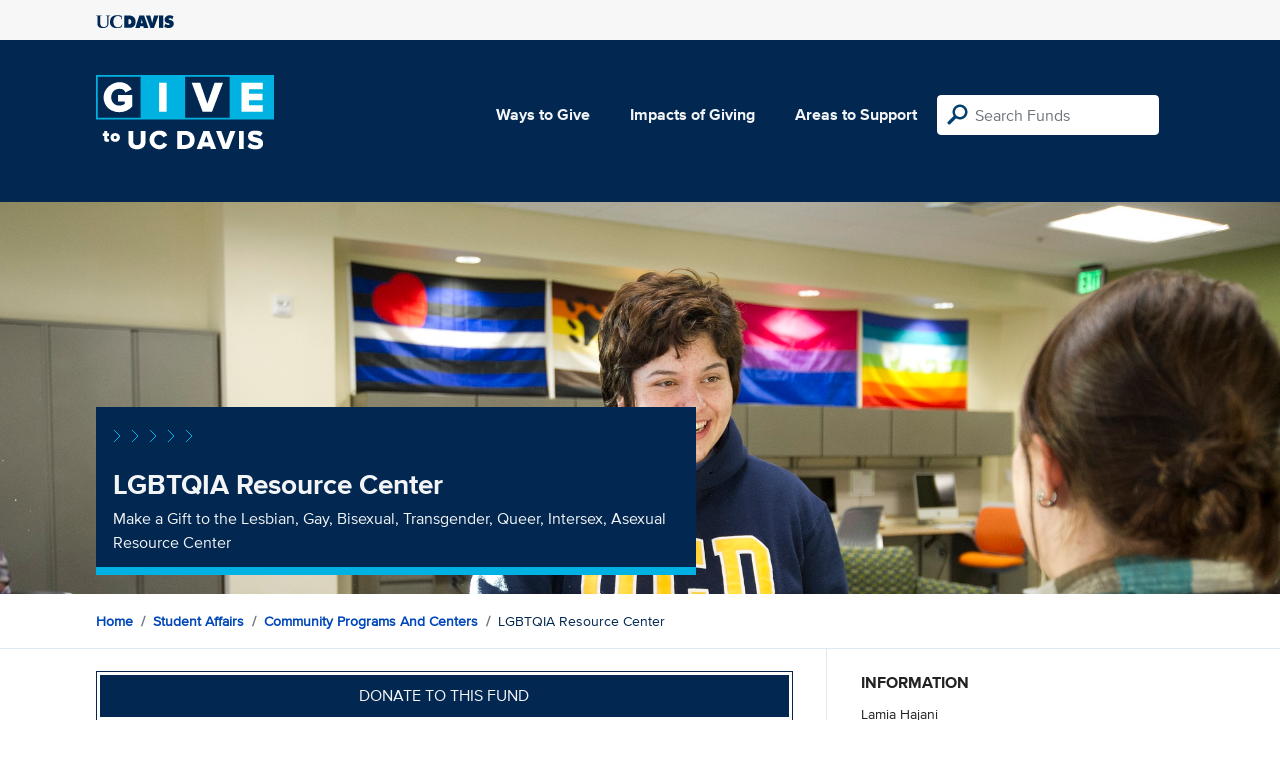

--- FILE ---
content_type: text/html; charset=utf-8
request_url: https://give.ucdavis.edu/ASCO/LGBT101?appeal=17B32
body_size: 3544
content:




<!DOCTYPE html>
<html lang="en">
<head>
    <meta charset="utf-8">
    <title>Give UC Davis - LGBTQIA Resource Center</title>
    <meta name="viewport" content="width=device-width, initial-scale=1.0">
    <meta name="description" content="Donate to the University of California at Davis">
    <meta property="og:description" content="Make a Gift to the Lesbian, Gay, Bisexual, Transgender, Queer, Intersex, Asexual Resource Center" />
    <meta property="og:title" content="LGBTQIA Resource Center" />
    <meta property="og:image" content="https://give.blob.core.windows.net/giveupload/41fc81d8-0f46-4e06-b8ef-e662885aef8b-LGBT-Resource-Center-small.jpg" />
    <meta name="twitter:card" content="photo">
    <meta name="twitter:site" content="&#64;srkirkland">
    <meta name="twitter:title" content="Make a Gift to the Lesbian, Gay, Bisexual, Transgender, Queer, Intersex, Asexual Resource Center">
    <meta name="twitter:image:src" content="https://give.blob.core.windows.net/giveupload/41fc81d8-0f46-4e06-b8ef-e662885aef8b-LGBT-Resource-Center-small.jpg">

    <!-- Style Preprocessor Thingy -->
    <script src="/bundles/css-browser-selector?v=wxpxockR6AdiqJLxd3fmMdjZnPaqb_T2IQGHO1jg0Ys1"></script>


    <!-- Le styles -->
    <link href="/Content/styles?v=ts-Cup2idkRw86d8ZqwruGmva_KTyho8OCCTjg57kdA1" rel="stylesheet"/>


    <!-- Fav and touch icons -->
    <link rel="shortcut icon" href='/favicon.ico?v2'>
    <link rel="apple-touch-icon" href='/content/images/apple-touch-icon.png?v2'>

    <link href="https://doublethedonation.com/api/css/ddplugin.css" rel="stylesheet" />

    <!-- Google Tag Manager -->
    <script nonce="c14d18f787a6e38e39e0ad60476cd8f365d826bfc53d09b154ecaecaf730da6f">(function(w,d,s,l,i){w[l]=w[l]||[];w[l].push({'gtm.start':
    new Date().getTime(),event:'gtm.js'});var f=d.getElementsByTagName(s)[0],
    j=d.createElement(s),dl=l!='dataLayer'?'&l='+l:'';j.async=true;j.src=
    'https://www.googletagmanager.com/gtm.js?id='+i+dl;f.parentNode.insertBefore(j,f);
    })(window,document,'script','dataLayer','GTM-PSBL2QQ');</script>
    <!-- End Google Tag Manager -->



    
</head>

<body>
<!-- Google Tag Manager (noscript) -->
<noscript><iframe src="https://www.googletagmanager.com/ns.html?id=GTM-PSBL2QQ"
height="0" width="0" style="display:none;visibility:hidden"></iframe></noscript>
<!-- End Google Tag Manager (noscript) -->

<div class="pagewrap">
    <header>
        <div class="container">
            <div class="row justify-content-between align-items-center">
                <div class="col">
                    <a target="_blank" href="https://ucdavis.edu">
                        <img class="img-fluid ucdavis-logo" src="/Content/images/ucdavis_blue.svg" alt="UC Davis" />
                    </a>
                </div>
            </div>
        </div>
    </header>

<div class="navbar">
  <div class="container">
    <div class="row">
        <div class="col-12 col-sm-6 col-md-5 col-lg-4 nav-brand">
            <a class="logo" href="/"><img src="/Content/images/logo-mark.svg?v=2025d" style="margin-top:15px; height:75px"  alt="logo mark"></a>
        </div>
      
      <div class="nav-content">
        <ul class="navbar-nav">
          <li class="nav-item">
            <a target="_blank" href="https://giving.ucdavis.edu/ways-to-give">Ways to Give</a>
          </li>
          <li class="nav-item">
            <a target="_blank" href="https://giving.ucdavis.edu/impacts-giving">Impacts of Giving</a>
          </li>
          <li class="nav-item">
            <a href="/Area?appeal=17B32">Areas to Support</a>
          </li>
        </ul>
        <form action="/Search/Results?appeal=17B32" method="GET">
          <input type="hidden" name="appeal" value="17B32" />
          <input type="hidden" name="donor" />
          <input type="hidden" name="amount" />
          <input type="hidden" name="recurring" />
          <input type="search" id="search" name="q" class="form-control nav-search" placeholder="Search Funds" />
        </form>
      
        
      </div>
    </div>
  </div>
</div>

    <div class="container" id="search-results" style="display: none;">
        <div class="well well-sm">
            <h4>Search results</h4>
            <div class="row" id="results-row"></div>
        </div>
    </div>

    


<div class="banner--areas" style="background-image:url(https://give.blob.core.windows.net/giveupload/41fc81d8-0f46-4e06-b8ef-e662885aef8b-LGBT-Resource-Center-orig.jpg)">
    <div class="container">
        <div class="row">
            <div class="banner--fund-title">
            <img src="/Content/images/caret-tahoe-symbol.svg" alt="micropattern of carets">
            <h1>LGBTQIA Resource Center</h1>
            <p class="fund_description">Make a Gift to the Lesbian, Gay, Bisexual, Transgender, Queer, Intersex, Asexual Resource Center</p>
            </div>
        </div>
    </div>
</div>
<div class="breadcrumb-container">
    <div class="container">
        <div class="row align-items-top">
            <div class="col-12">
                <ul class="breadcrumb">
                        <li class="breadcrumb-item">
                            <a href="/">Home</a></li>
                            <li class="breadcrumb-item"><a href="/VCSA?appeal=17B32">Student Affairs</a></li>   
                            <li class="breadcrumb-item"><a href="/ASCO?appeal=17B32">Community Programs and Centers</a></li>  
                            <li class="breadcrumb-item">LGBTQIA Resource Center</li>
                </ul>
            </div>
        </div>
    </div>
</div>

<div class="main-content">
    <div class="container">
        <div class="row">
        <div class="col-12 col-lg-8 main-left">
            <a class="btn btn--blue-filled btn-full" href="https://giveto.ucdavis.edu/campaigns/49377/donations/new?value=100&amp;appeal_code=W2026&amp;hide_appeal_code=1&amp;designation_id=LGBT101">
                Donate to this fund
            </a>
            
            <div class="areas_details">
            <div class="description"><h3>Promoting Respect, Pride and Unity for ALL</h3>

<p>The <a href="http://lgbtqia.ucdavis.edu/">LGBTQIA Resource Center</a> provides an open, safe, inclusive space and community that is committed to challenging sexism, genderism, homophobia, biphobia, transphobia and heterosexism. We recognize that this work requires a continued process of understanding and addressing all forms of oppression. Located in the <a href="http://studentaffairs.ucdavis.edu/students/scc/index.html">Student Community Center</a>, the LGBTQIA Center promotes education about all sexes, genders and sexualities, as well as space for self-exploration of these identities. </p>

<p>The Center is a dynamic, responsive and collaborative organization that serves UC Davis and the surrounding region by providing a growing spectrum of programs, resources, outreach and advocacy. Inherent in this mission are the values of respect, pride and unity for ALL individuals.  </p>

<p>Private support is vital to the LGBTQIA Center. Every gift helps bring many lives together in one community.</p>
</div>
            </div>

            <h2 class="similarfunds-title">Similar Funds</h2>
            <div id="similar-funds" class="row">
                
            </div>
        </div>
        <div class="col-12 col-lg-4 main-right">
            <div class="portlet">
                        <h2>Information</h2>
    <div class="portlet__contents">
    <p>
Lamia Hajani<br/>

External Relations and Development Program Manager<br/>

                <a href="/cdn-cgi/l/email-protection#72521e011a1318131c1b3207111613041b015c171607"><span class="__cf_email__" data-cfemail="b9d5cad1d8d3d8d7d0f9ccdaddd8cfd0ca97dcddcc">[email&#160;protected]</span></a><br/>

(530) 304-5575<span> (Phone)</span><br/>

</p>
    </div>

            </div>

          

                <div class="portlet">
                    <h2>Fund purpose</h2>
                    <p>Other Purposes</p>
                </div>

                <div class="portlet">
                    <h2>Fund type</h2>
                    <p>CURRENT</p>
                </div>
              <div class="portlet">
                <h2>Categories</h2>
                <ul class="associated-list">
                        <li>
                            <a href="/Search/Tags/students?appeal=17B32">students</a>
                        </li>
                        <li>
                            <a href="/Search/Tags/special%20interest?appeal=17B32">special interest</a>
                        </li>
                        <li>
                            <a href="/Search/Tags/leadership?appeal=17B32">leadership</a>
                        </li>
                        <li>
                            <a href="/Search/Tags/culture?appeal=17B32">culture</a>
                        </li>
                </ul>
            </div>
        </div>
        </div>

    </div>
</div>


        
</div>

    <footer>
        <div class="container">
            <div class="row">
                <div class="col-md-3">
                    <img class="img-fluid ucdavis-logo" src="/Content/images/ucdavis_white.svg" alt="UC Davis"/>
                    
                    <p>
                        Copyright &copy; The Regents of the University of California, Davis campus. All rights reserved.
                        </p>
                </div>
                <div class="col-6 col-md-3">
                    <ul>
                        <li><a target="_blank" href="https://giving.ucdavis.edu/resources">Donor Resources</a></li>
                        <li><a target="_blank" href="https://giving.ucdavis.edu/resources/stewardship-award-program">Faculty &amp; Staff Stewardship Awards Program</a></li>
                        
                        <li><a target="_blank" href="https://giving.ucdavis.edu/resources/volunteers">Volunteers</a></li>
                        <li><a target="_blank" href="https://alumni.ucdavis.edu">UC Davis Alumni & Affiliate Relations</a></li>
                        <li><a target="_blank" href="https://giving.ucdavis.edu/privacy-policy">Privacy Policy</a></li>
                    </ul>
                </div>
                <div class="col-6 col-md-3">
                <ul>
                    <li><a target="_blank" href="https://giving.ucdavis.edu/foundation">UC Davis Foundation</a></li>
                    <li><a target="_blank" href="https://occr.ucdavis.edu/poc/">Principles of Community</a></li>
                    <li><a target="_blank" href="https://giving.ucdavis.edu/contact">Contact Us</a></li>
                    <li><a target="_blank" href="https://giving.ucdavis.edu/update-info">Update Your Contact Info</a></li>
                    </ul>
                </div>
                <div class="col-md-3">
                    <h3>University of California, Davis</h3>
                    <p>One Shields Avenue <br>
                    Davis, CA 95616-5270</p>
                    <br>
                    <h3>Development and Alumni Relations</h3>
                    <p>530-754-4438 <br>
                    <a class="email-link" href="/cdn-cgi/l/email-protection#adc9c8dbc8c1c2ddc0c8c3d9edd8cec9ccdbc4de83c8c9d8"><span class="__cf_email__" data-cfemail="f591908390999a8598909b81b580969194839c86db909180">[email&#160;protected]</span></a></p>
                    
                </div>

            </div>
        </div>
    </footer>

    <script data-cfasync="false" src="/cdn-cgi/scripts/5c5dd728/cloudflare-static/email-decode.min.js"></script><script id="search-result-template" type="text/x-handlebars-template">
        <div class="col-md-3">
            <div class="media">
                <a class="pull-left" href="{{location}}">
                    <i class="fa {{icon}} fa-4x"></i>
                </a>
                <div class="media-body">
                    <h4 class="media-heading">{{name}}</h4>
                    <p>{{description}}</p>
                </div>
            </div>
        </div>
    </script>
    
            


    <script src="//ajax.googleapis.com/ajax/libs/jquery/3.5.1/jquery.min.js"></script>
    <script src="/bundles/bootstrap?v=t4gwlYjXZzboCF6GVW3q03qwKSx1LL_wg9bHqDZs64Y1"></script>

    

    <script src="/bundles/jqueryval?v=MnOg6IEOn70hJy5AL_erbPyyKAb2p70aK8o8IGvwf201"></script>

    
    <script nonce="c14d18f787a6e38e39e0ad60476cd8f365d826bfc53d09b154ecaecaf730da6f">
        $(function () {
            $('.description a').attr('target', '_blank');

            $("#similar-funds").load('/Fund/SimilarTo/LGBT101?areacode=ASCO&topLevelAreaCode=VCSA&tags=students%2Cspecial%20interest%2Cleadership%2Cculture');
        })
    </script>


    


</body>
</html>


--- FILE ---
content_type: text/html; charset=utf-8
request_url: https://give.ucdavis.edu/Fund/SimilarTo/LGBT101?areacode=ASCO&topLevelAreaCode=VCSA&tags=students%2Cspecial%20interest%2Cleadership%2Cculture
body_size: -13
content:
        <div class="col-12 col-md-4 related-fund">
            <a href="/ASCO/WC68004">
                <img class="respo" alt="Women&#39;s Resources and Research Center" src="https://give.blob.core.windows.net/giveupload/0fe66962-7382-4184-bb9f-3b9da87af179-WRRC-small.jpg" />
                <h3>Women&#39;s Resources and Research Center</h3>

            <p>Make a Gift to the Women&#39;s Resource and Research Center</p>
            </a>
        </div>
        <div class="col-12 col-md-4 related-fund">
            <a href="/ASCO/LGBT101">
                <img class="respo" alt="LGBTQIA Resource Center" src="https://give.blob.core.windows.net/giveupload/41fc81d8-0f46-4e06-b8ef-e662885aef8b-LGBT-Resource-Center-small.jpg" />
                <h3>LGBTQIA Resource Center</h3>

            <p>Make a Gift to the Lesbian, Gay, Bisexual, Transgender, Queer, Intersex, Asexual Resource Center</p>
            </a>
        </div>
        <div class="col-12 col-md-4 related-fund">
            <a href="/ASCO/323429">
                <img class="respo" alt="Cross Cultural Center " src="https://give.blob.core.windows.net/giveupload/df63a790-d88d-4c3c-9197-95b63978071a-CCCendowedfund-small.jpg" />
                <h3>Cross Cultural Center </h3>

            <p>The Campaign to Build the Cross Cultural Center Endowed Fund</p>
            </a>
        </div>
